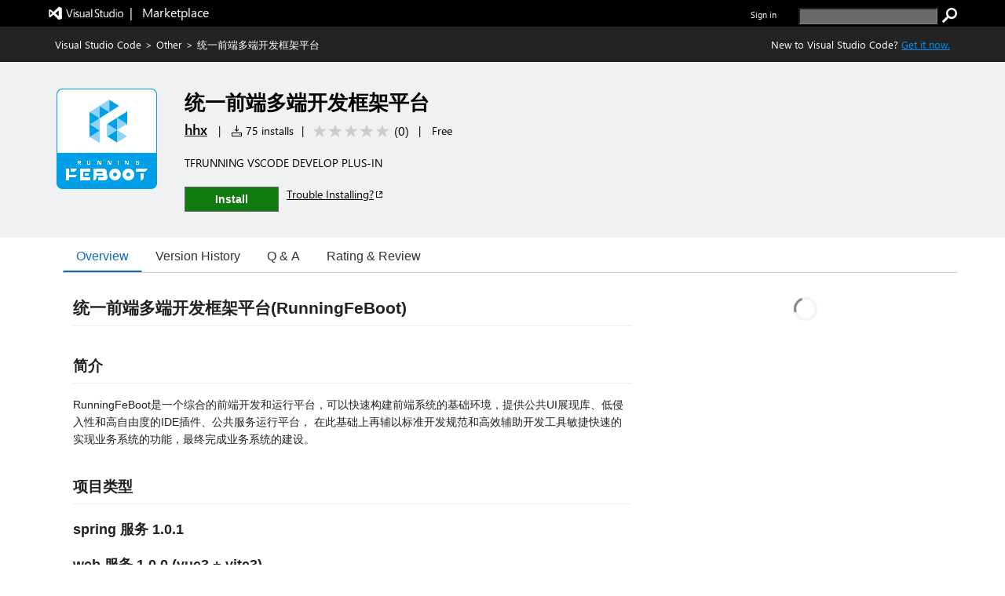

--- FILE ---
content_type: text/html; charset=utf-8
request_url: https://marketplace.visualstudio.com/items?itemName=hhx.tfwp-cli
body_size: 18993
content:


<html lang="en-us">

<head>
     <meta name="description" content="Extension&#32;for&#32;Visual&#32;Studio&#32;Code&#32;-&#32;TFRUNNING&#32;VSCODE&#32;DEVELOP&#32;PLUS-IN" /><meta name="keywords" content="" /><meta property="og:title" content="&#32479;&#19968;&#21069;&#31471;&#22810;&#31471;&#24320;&#21457;&#26694;&#26550;&#24179;&#21488;&#32;-&#32;Visual&#32;Studio&#32;Marketplace" /><meta property="og:type" content="website" /><meta property="og:url" content="https://marketplace.visualstudio.com/items?itemName=hhx.tfwp-cli" /><meta property="og:image" content="https://hhx.gallerycdn.vsassets.io/extensions/hhx/tfwp-cli/1.0.3/1675667072219/Microsoft.VisualStudio.Services.Icons.Default" /><meta property="og:description" content="Extension&#32;for&#32;Visual&#32;Studio&#32;Code&#32;-&#32;TFRUNNING&#32;VSCODE&#32;DEVELOP&#32;PLUS-IN" /><meta property="twitter:card" content="summary" /><meta property="twitter:site" content="@Code" /><link rel="canonical" href="https://marketplace.visualstudio.com/items?itemName=hhx.tfwp-cli" />
    <style>
        html {
            overflow-y: scroll;
        }
        body {
            font-family: wf_segoe-ui, Helvetica Neue, Helvetica, Arial, Verdana;
        	color: rgba( 0, 0, 0, 1);
        	font-size: 12px;
        	background-color: rgba(255, 255, 255, 1);
        	margin: 0;
        	padding: 0;
        }

/* L0 header styles start*/
        .uxservices-header {
            height: 34px;
            background-color:black;
        }

        a.skip-main {
            left: -999px;
            position: absolute;
            top: auto;
            width: 1px;
            height: 1px;
            overflow: hidden;
            z-index: -999;
        }

        a.skip-main:focus, a.skip-main:active {
            color: #0078D4;
            background-color: #FFFFFF;
            position: absolute;
            left: auto;
            top: auto;
            width: 122px;
            height: 33px;
            overflow: auto;
            padding-left: 12px;
            padding-right: 12px;
            padding-top: 7px;
            text-align: center;
            font-size: 14px;
            font-weight: 500;
            font-family: 'Segoe UI';
            line-height: 20px;
            z-index: 999;
        }

        a.skip-main:hover {
            color: #005BA1;
            background-color: #F2F2F2;
        }

        .uxservices-header div.upperBandContent {
            background-color:black;
            color: white;
            line-height: 17px;
            width:100%;
            margin:0 auto;
            box-sizing:border-box;
            max-width: 1160px;
            padding: 0px;
        }

        .uxservices-header div.upperBandContent .left {
            padding: 5px 0 0 0;
        }

        .uxservices-header div.upperBandContent .left .vs-logo-header {
            height: 31px;
            padding-top: 5px;
        }

        .uxservices-header div.upperBandContent .left .marketplacetext-header {
            vertical-align: 9px;
            padding-top: 5px;
        }

        .uxservices-header div.upperBandContent .right {
            display: inline-block;
            position: relative;
            background-color: black;
            font-size: 11px;
            padding-top: 10px;
        }

        .uxservices-header div.upperBandContent .right .signIn {
            font-weight: 600;
            float: left;
        }

        .uxservices-header .marketPlaceLogoLink {
            white-space: pre;
            font-size: 16px;
            line-height: 16px;
            vertical-align: -4px;
            display: inline-block;
            color: white;
        }

        .uxservices-header .marketPlaceLogoLink.vs-brand-icon {
            width: 30px;
            height: 30px;
            background: url(https://cdn.vsassets.io/v/M266_20251205.4/_content/Header/ImageSprite.png) no-repeat -250px 0 !important;
        }

        .uxservices-header .right a {
            font-family: wf_segoe-ui, -apple-system, ".SFNSText-Regular", "San Francisco", "Roboto", "Helvetica Neue", "Lucida Grande", sans-serif;
            font-size: inherit;
        }

        .uxservices-header div.upperBandContent .scarabLink {
            margin-right: 0.23em;
        }

        #Fragment_SearchBox {
            display: inline-block;
            margin-left: 25px;
            height: 13px;
        }

        #Fragment_SearchBox .header-search-button {
            height: 20px;
            width: 20px;
            background: url(https://cdn.vsassets.io/v/M266_20251205.4/_content/Header/ImageSprite.png) no-repeat -195px 0 !important;
            cursor: pointer;
            border: none;
            margin-left: 3px;
            padding: 0px;
        }

        #Fragment_SearchBox .header-search-button:focus {
            outline-color: rgb(77, 144, 254);
            outline-style: auto;
            outline-width: 5px;
        }

        #Fragment_SearchBox .header-search-textbox {
            vertical-align: top;
            background-color: #6a6a6a;
            color: #ffffff;
            padding-left: 2px;
        }

        
/* l0 header ends*/

        .tab {
            overflow: hidden;
            border-bottom: 1px solid #ccc;
            background-color: transparent;
            margin-bottom: 25px;
        }

/* Style the buttons that are used to open the tab content */
        .tab button {
            background-color: transparent;
            float: left;
            border: none;
            outline: none;
            cursor: pointer;
            padding: 0px 16px;
            font-size: 16px;
            height: 40px;
            border-width: 1px;
            border-style: solid;
            border-color: transparent
        }

/* Change background color of buttons on hover */
        .tab button:hover {
            color: #106ebe;
        }

        .tab button.selected {
            color: #106ebe;
            border-bottom: 2px solid #106ebe;
        }

        .tab button:focus, .tab button.selected:focus {
            border-color: #000000;
        }

/* Style the tab content */
        .tabcontent {
            padding: 6px 12px;
        }

        .bowtie-icon,
        i.bowtie-icon {
        	font-family: "Bowtie";
        	font-size: 14px;
        	speak: none;
        	display: inline-block;
        	font-style: normal;
        	font-weight: normal;
        	font-variant: normal;
        	text-transform: none;
        	text-align: center;
        	text-decoration: none;
        	line-height: 16px;
        	-webkit-font-smoothing: antialiased;
        	-moz-osx-font-smoothing: grayscale;
        }

        .bowtie-icon:disabled,
        i.bowtie-icon:disabled {
        	opacity: 0.5;
        }

        .bowtie-brand-visualstudio::before {
	        content: "\E91D";
        }

        .bowtie-install::before {
        	content: "\E92C";
        }

        .bowtie-search::before {
        	content: "\E986";
        }

        .bowtie-navigate-external::before {
        	content: "\E9D0";
        }

        .bowtie-status-info::before {
        	content: "\EA08";
        }

        .bowtie-status-info {
        	color: rgba(0, 120, 212, 1);
        	color: var(--communication-background, rgba(0, 120, 212, 1));
        }

        * {
        	box-sizing: border-box;
        	-webkit-box-sizing: border-box;
        	-moz-box-sizing: border-box;
        }

        a:not(.ms-Button) {
        	color: rgba(0, 120, 212, 1);
        	color: var(--communication-foreground, rgba(0, 120, 212, 1));
        	text-decoration: none;
        	cursor: pointer;
        }

        a:not(.ms-Button):hover {
        	color: rgba(0, 120, 212, 1);
        	color: var(--communication-foreground, rgba(0, 120, 212, 1));
        	text-decoration: underline;
        }

        a:not(.ms-Button):visited {
        	color: rgba(0, 120, 212, 1);
        	color: var(--communication-foreground, rgba(0, 120, 212, 1));
        }

        a:not(.ms-Button):active {
        	color: rgba(0, 120, 212, 1);
        	color: var(--communication-foreground, rgba(0, 120, 212, 1));
        }

        .details-tab a:not(.ms-Button):not(.meta-data-list-link){
            text-decoration: underline;
        }

        .item-share-container a:not(.ms-Button):not(.social-link) {
            text-decoration: none;
        }

        a.vscode-download-link:not(.ms-Button){
            text-decoration: underline;
        }

        a.vsCodeDownloadLink:not(.ms-Button){
            text-decoration: underline;
        }

        .link-as-button.ms-Link {
            text-decoration: underline;
        }

        .tab-collection-right a {
            text-decoration: underline;
        }

        a.install-button-container:hover {
            text-decoration: none;
        }


        button {
        	font-family: "Segoe UI VSS (Regular)", "Segoe UI", "-apple-system", BlinkMacSystemFont, Roboto, "Helvetica Neue", Helvetica, Ubuntu, Arial, sans-serif, "Apple Color Emoji", "Segoe UI Emoji", "Segoe UI Symbol";
        	height: 30px;
        	border: 1px solid;
        	border-color: rgba( 200, 200, 200, 1);
        	border-color: rgba( var(--palette-neutral-20, 200, 200, 200), 1);
        	background-color: rgba( 248, 248, 248, 1);
        	background-color: rgba( var(--palette-neutral-2, 248, 248, 248), 1);
        	color: rgba( 51, 51, 51, 1);
        	color: rgba( var(--palette-neutral-80, 51, 51, 51), 1);
        	cursor: pointer;
        	outline: 0;
        	padding: 2px 12px 2px 12px;
        }

        button:hover:not(.ms-Button):not(.bolt-button):not(.link-as-button),
        button:focus:not(.ms-Button):not(.bolt-button):not(.link-as-button) {
        	border-color: rgba( 166, 166, 166, 1);
        	border-color: rgba( var(--palette-neutral-30, 166, 166, 166), 1);
            border-style: dotted;
        }

        .pricingTab-loader-container, .qnaTab-loader-container, .rnrTab-loader-container, .versionHistoryTab-loader-container {
            text-align: center;
        }

        .pricingTab-loader-container .loader, .qnaTab-loader-container .loader, .rnrTab-loader-container .loader, .versionHistoryTab-loader-container .loader {
            display: inline-block;
        }
        .item-details-control-root .ux-section-resources ul li a {
            text-decoration:underline!important;
        }
/* Styles for bread crumb */
        .bread-crumb-container {
        	font-size: 13px;
        	color: #FFFFFF;
        	height: 45px;
        	line-height: 45px;
        }

        .bread-crumb-container .member {
        	text-decoration: none;
        }

        .bread-crumb-container .separator {
        	padding: 0 5px;
        }

        .bread-crumb-container a:visited {
        	color: #FFFFFF;
        }

        .bread-crumb-container a {
        	color: #FFFFFF;
        }

        .bread-crumb-container a:hover {
        	color: #FFFFFF;
        }

        .item-details-control-root .breadcrumb {
        	background-color: #232323;
        	color: #FFFFFF;
        	line-height: 45px;
        	font-size: 13px;
        	/* min-width: 1250px; */
        }

        .item-details-control-root .breadcrumb .vsCodeDownloadLinkContainer {
            float: right;
            color: inherit;
        }

        .item-details-control-root .breadcrumb .vsCodeDownloadLink {
            color: #0090ff;
        }

/* end of bread crumb styles */

/* Styles for item banner */
        .ux-section-banner {
        	padding: 16px 0px;
        	background-color: #eff1f3;
        	/* min-width: 1250px; */
        }

        .item-details-control-root .ux-section-banner {
        	padding: 32px 0px;
        	background-color: #eff1f3;
        }

        .gallery-centered-content {
        	width: 1160px;
        	margin-left: auto;
        	margin-right: auto;
        	padding-left: 10px;
        	padding-right: 10px;
        }
      @media all and (max-width:1165px){
            .gallery-centered-content{
                width:100%;
                padding-left:25px;
                padding-right:25px;
            }
        }
        table {
        	border-collapse: collapse;
        	border-spacing: 0;
        	margin: 0;
        	padding: 0;
        	border: 0;
        }

        .item-details-control-root .item-img {
        	text-align: center;
        	vertical-align: top;
        	width: 132px;
        }

        .item-details-control-root .item-img img {
        	max-width: 128px;
        	position: relative;
        	visibility: hidden;
        }

        .item-details-control-root .item-header .item-header-content {
        	font-size: 14px;
        	margin-left: 32px;
        }

        .item-details-control-root .ux-item-name {
        	font-size: 26px;
        	font-weight: 600;
        	display: inline-block;
        	padding-right: 8px;
        }

        .item-details-control-root .ux-item-second-row-wrapper {
        	margin-top: 4px;
        }

        .item-details-control-root .ux-item-second-row-wrapper>div {
        	display: inline-block;
        }

        .item-details-control-root .ux-item-second-row-wrapper>div:nth-child(1) {
        	margin-right: 10px;
        }

        .item-details-control-root .ux-item-second-row-wrapper>.ux-item-rating {
        	margin-left: 10px;
        	margin-right: 10px;
        }

        .item-details-control-root .ux-item-second-row-wrapper>.item-price-category {
        	margin-left: 10px;
        	margin-right: 10px;
        }

        .item-details-control-root .item-header h1,
        .item-details-control-root .item-header h2 {
        	margin: 0px;
        	padding: 0px;
        	display: inline-block;
        	font-size: 0em;
        	font-weight: normal;
        }

        .item-details-control-root .item-header .dark {
        	color: #FFFFFF;
        }

        .item-details-control-root .ux-item-rating {
        	font-size: 14px;
        }
        .item-details-control-root .ux-item-publisher {
        	font-size: 18px;
        }

        .item-details-control-root .ux-item-publisher-link {
        	font-size: 18px;
        	font-weight: 600;
        	text-decoration: underline;
        }

        .item-details-control-root .ux-item-shortdesc {
        	margin: 20px 0;
        	max-width: 608px;
        	line-height: 1.5;
        	overflow: hidden;
        }

        .item-details-control-root .dark .item-banner-focussable-child-item:focus {
        	outline: 1px dotted white;
        }

        .item-details-control-root .item-header .item-header-content.light .installHelpInfo a {
            color: #000000;
            text-decoration: underline;
            border-color: #000000;
        }

        .item-details-control-root .item-header .item-header-content.dark .installHelpInfo a {
        	color: #FFFFFF;
        	text-decoration: underline;
        }

        .ux-section-details-tabs .version-history-top-container {
            width: 100%
        }

/* not unpublished */
        
            .one-click-install-container {
                display: flex;
            }

            .installHelpInfo {
                margin-left: 10px;
            }

            .installHelpInfo>a {
                vertical-align: sub;
            }

            .textContainer-41 {
                flex-grow: 1;
            }

            .flexContainer-40 {
                display: flex;
                height: 100%;
                flex-wrap: nowrap;
                justify-content: center;
                align-items: center;
            }

            .label-43 {
                margin-top: 0px;
                margin-right: 4px;
                margin-bottom: 0px;
                margin-left: 4px;
                line-height: 100%;
                font-weight: 600;
            }
        
            .item-details-control-root .ux-button.install {
                position: relative;
                font-family: "Segoe UI", "Segoe UI Web (West European)", "Segoe UI", -apple-system, BlinkMacSystemFont, Roboto, "Helvetica Neue", sans-serif;
                -webkit-font-smoothing: antialiased;
                font-size: 14px;
                font-weight: 400;
                box-sizing: border-box;
                display: inline-block;
                text-align: center;
                cursor: pointer;
                vertical-align: top;
                padding-top: 0px;
                padding-right: 16px;
                padding-bottom: 0px;
                padding-left: 16px;
                min-width: 80px;
                height: 32px;
                background-color: rgb(244, 244, 244);
                color: rgb(51, 51, 51);
                user-select: none;
                outline: transparent;
                border-width: 1px;
                border-style: solid;
                border-color: transparent;
                border-image: initial;
                text-decoration: none;
                border-radius: 0px;
            }

            .item-details-control-root .item-header-content .install-button-container .ux-button.install.buttonDisabled {
                background-color: #AAAAAA;
                color: #EEEEEE;
                opacity: 1;
                border: 1px solid #E6E6E6;
            }

            .item-details-control-root .item-header-content .install-button-container .ux-button.install.buttonDisabled:hover {
                cursor: default;
                opacity: 1;
            }

            .item-details-control-root .dark .ux-button.install {
                background-color: #107c10;
                color: #FFFFFF;
                min-width: 120px;
                border: 1px solid #FFFFFF;
            }

            .item-details-control-root .dark .ux-button.install:hover {
                background-color: #AAAAAA;
                opacity: 0.6;
            }

            .ux-item-action a.install-button-container {
                line-height: 32px;
            }

            .item-details-control-root .light .ux-button.install {
                background-color: #107c10;
                color: #FFFFFF;
                min-width: 120px;
                border: 1px solid #666666;
            }

            .item-details-control-root .light .ux-button.install:hover,
            .item-details-control-root .light .ux-button.install:focus {
                background-color: #074507;
            }

            .item-details-control-root .dark .ux-button.install:focus,
            .item-details-control-root .light .ux-button.install:focus {
                border: 1px dotted;
            }

        
/* End of item banner styles. */

/* Styles for item details overview */
        .item-details-control-root .ux-section-details {
        	margin: 24px 0 34px 0px;
        	font-size: 13px;
        }

        .item-details-control-root .ux-section-details .itemdetails-section-header {
        	font-size: 16px;
        	font-weight: bold;
        	color: #555;
        	padding-bottom: 16px;
        }

        .item-details-control-root .ux-section-details .ux-section-details-table {
        	width: 100%;
        	table-layout: fixed;
        }

        .item-details-control-root .ux-itemdetails-left {
        	vertical-align: top;
        	font-size: 14px;
        	padding-right: 20px;
        }

        .item-details-control-root .ux-itemdetails-right {
            width: 34.45%;
            vertical-align: top;
            padding: 0 0 0 20px;
        }
  @media all and (max-width:768px) {
    .item-details-control-root .ux-itemdetails-left {
        float: left;
        width: 100%;
        padding-right: 0px;
    }
    .item-details-control-root .ux-itemdetails-right{
        padding-left:0px!important;
        float:left;
        width:100%;
    }
}

        .item-details-control-root .itemDetails-right {
            display: none;
        }

        .item-details-control-root .markdown {
        	color: #222;
        	line-height: 1.6;
        	position: relative;
        }

        .gallery-centered-content .markdown a {
            color: rgba(0, 120, 212, 1);
            text-decoration:underline;
        }

        .markdown table tr:nth-child(2n) a, .gallery-centered-content .markdown a code {
            color: rgb(15, 113, 196);
        }

        .item-details-control-root .markdown > *:first-child {
        	margin-top: 0!important;
        }

        .item-details-control-root .markdown .link-header:target:before {
        	content: "";
        	display: block;
        	height: 250px;
        	margin: -250px 0 0;
        }

        .link-as-button {
        	height: initial;
        }

        .link-as-button:hover {
        	text-decoration: underline;
        }

        /* End of item details overview styles. */

        /* Styles for footer */
        #ux-footer {
        	line-height: 1.2em;
        }

        #ux-footer:after {
        	content: "";
        	display: table;
        	clear: both;
        }

        #ux-footer a {
        	color: #595958;
        }

        #ux-footer a:hover {
        	color: #3399ff;
        }

        #ux-footer ul.links {
        	padding: 0;
        	line-height: 1.2em;
        }

        #ux-footer .linkList>ul>li {
        	list-style-type: none;
        	background: none;
        	padding: 4px 0;
        	margin: 0;
        }

        #ux-footer #baseFooter {
        	width: 1160px; 
        	padding: 15px 10px;
        	margin: 0 auto;
        }
        @media all and (max-width:1165px){
            #ux-footer #baseFooter{
                width:100%;
                padding:15px 20px;
            }
        }
        #ux-footer #baseFooter:after {
        	content: "";
        	display: table;
        	clear: both;
        }

        #ux-footer #baseFooter li {
        	display: inline-block;
        	list-style-type: none;
        	margin: 0 15px 0 0;
        }

        #ux-footer #baseFooter #Fragment_BaseFooterLinks {
        	text-align: right;
        }

        #ux-footer #baseFooter #rightBaseFooter {
        	float: right;
        	width: 18%;
        	font-family: wf_segoe-ui, Tahoma, Helvetica, Sans-Serif;
        	color: #595958;
        	font-weight: bold;
        }

        @media only screen and (max-width: 400px) {
            #ux-footer #baseFooter #rightBaseFooter{
                width:100%;
                text-align: center;
            }
            .ux-section-banner td.item-img img {
                width: 100% !important;
            }
        }

        #ux-footer span.microsoftLogo {
        	display: inline-block;
        	margin-left: 16px;
        }

        .microsoftLogo {
        	background: url(https://cdn.vsassets.io/v/M266_20251205.4/_content/Header/ImageSprite.png) no-repeat -93px 0!important;
        }

        .microsoftLogo {
        	width: 70px;
        	height: 14px;
        	overflow: hidden;
        }

        /* End of footer styles. */

        /* Styles for markdown */
        .markdown img {
        	max-width: 100%;
        }

        .markdown video {
            max-width: 100%;
        }

        .markdown h1,
        .markdown h2 {
        	line-height: 1.4;
        	margin-top: 1em;
        	margin-bottom: 16px;
        }

        .markdown h1 {
        	font-size: 1.5em;
        	line-height: 1.2em;
        	border-bottom: 1px solid #eee;
        	margin-top: 2em;
        	padding-bottom: 10px;
        }

        .markdown h2 {
        	font-size: 1.375em;
        	line-height: 1.2em;
        	border-bottom: 1px solid #eee;
        	margin-top: 2em;
        	padding-bottom: 10px;
        }

        .markdown h3 {
        	font-size: 1.25em;
        }

        .markdown h4 {
        	font-size: 1.125em;
        }

        .markdown h5 {
        	font-size: 1.0em;
        }

        .markdown blockquote {
            padding: 0 15px;
            color: #777;
            border-left: 4px solid #ddd;
            margin: 0;
        }

        .markdown pre {
            padding: 16px;
            overflow: auto;
            font-size: 85%;
            line-height: 1.45;
            background-color: #f7f7f7;
            border-radius: 3px;
            word-wrap: normal;
            font-family: Consolas, "Liberation Mono", Menlo, Courier, monospace;
        }

        .markdown code, .markdown tt {
        	padding: 0;
        	background-color: rgba(0, 0, 0, 0.04);
        	margin: 0;
        	padding-top: 0.2em;
        	padding-bottom: 0.2em;
        	border-radius: 3px;
        	font-family: Consolas, "Liberation Mono", Menlo, Courier, monospace;
        }

        .markdown pre > code {
            background-color: inherit;
        }

        .markdown table {
        	display: block;
        	width: 100%;
        	overflow: auto;
        	word-break: normal;
        	word-break: keep-all;
        }

        .markdown table th {
        	font-weight: bold;
        }

        .markdown table th,
        .markdown table td {
        	padding: 6px 13px;
        	border: 1px solid #ddd;
        }

        .markdown table tr {
        	background-color: #fff;
        	border-top: 1px solid #ccc;
        }

        .markdown table tr:nth-child(2n) {
        	background-color: #f8f8f8;
        }

        /* End of markdown styles. */

        .main-content.item-details-main-content {
        	min-height: 950px;
        }

        .item-details-main-content {
        	background-color: #FFFFFF;
        }

        .ms-Fabric {
        	-moz-osx-font-smoothing: grayscale;
        	-webkit-font-smoothing: antialiased;
        	color: #333333;
        	font-family: "Segoe UI Web (West European)", "Segoe UI", -apple-system, BlinkMacSystemFont, "Roboto", "Helvetica Neue", sans-serif;
        	font-size: 14px;
        }

        .ms-Fabric button {
        	font-family: inherit;
        }

        .ux-section-details-tabs {
            margin-top: -20px;
        }

         @font-face {
        	font-family: wf_segoe-ui;
        	src: url("//c.s-microsoft.com/static/fonts/segoe-ui/west-european/light/latest.eot");
        	src: local("Segoe UI Light"), local("Segoe Light"), local("Segoe WP Light"), url("//c.s-microsoft.com/static/fonts/segoe-ui/west-european/light/latest.eot?#iefix") format("embedded-opentype"), url("//c.s-microsoft.com/static/fonts/segoe-ui/west-european/light/latest.woff2") format("woff2"), url("//c.s-microsoft.com/static/fonts/segoe-ui/west-european/light/latest.woff") format("woff"), url("//c.s-microsoft.com/static/fonts/segoe-ui/west-european/light/latest.ttf") format("truetype");
        	font-weight: 200;
        	font-style: normal;
        	-webkit-font-smoothing: antialiased;
        }

        #survey-container {
            position: relative;
            background-color: #f5ebc5;
            justify-content: space-between;
            text-align: center;
        }

        #survey-content-container {
            margin: 0;
            padding-left: 5%;
            padding-top: 8px;
            padding-bottom: 8px;
            padding-left:30%;
            padding-right:15%;
        }

        #survey-content-text {
            color: #000000 !important;
            display: table-cell;
            vertical-align: middle;
            padding: 0;
            font-family: Segoe UI, SegoeUI, Arial, sans-serif;
            font-style: normal;
            font-weight: normal;
            font-size: 13px;
            line-height: 16px;
        }

        #survey-info-icon {
            display: table-cell;
            padding: 4px;
            width: 24px;
            height: 24px;
            line-height: 0;
            text-align: left;
        }

        @font-face {
        	font-family: wf_segoe-ui;
        	src: url("//c.s-microsoft.com/static/fonts/segoe-ui/west-european/semilight/latest.eot");
        	src: local("Segoe UI Semilight"), local("Segoe Semilight"), local("Segoe WP Semilight"), url("//c.s-microsoft.com/static/fonts/segoe-ui/west-european/semilight/latest.eot?#iefix") format("embedded-opentype"), url("//c.s-microsoft.com/static/fonts/segoe-ui/west-european/semilight/latest.woff2") format("woff2"), url("//c.s-microsoft.com/static/fonts/segoe-ui/west-european/semilight/latest.woff") format("woff"), url("//c.s-microsoft.com/static/fonts/segoe-ui/west-european/semilight/latest.ttf") format("truetype");
        	font-weight: 300;
        	font-style: normal;
        }

        @font-face {
        	font-family: wf_segoe-ui;
        	src: url("//c.s-microsoft.com/static/fonts/segoe-ui/west-european/normal/latest.eot");
        	src: local("Segoe UI"), local("Segoe"), local("Segoe WP"), url("//c.s-microsoft.com/static/fonts/segoe-ui/west-european/normal/latest.eot?#iefix") format("embedded-opentype"), url("//c.s-microsoft.com/static/fonts/segoe-ui/west-european/normal/latest.woff2") format("woff2"), url("//c.s-microsoft.com/static/fonts/segoe-ui/west-european/normal/latest.woff") format("woff"), url("//c.s-microsoft.com/static/fonts/segoe-ui/west-european/normal/latest.ttf") format("truetype");
        	font-weight: normal;
        	font-style: normal;
        }

        @font-face {
        	font-family: wf_segoe-ui;
        	src: url("//c.s-microsoft.com/static/fonts/segoe-ui/west-european/Semibold/latest.eot");
        	src: local("Segoe UI Semibold"), local("Segoe Semibold"), local("Segoe WP Semibold"), url("//c.s-microsoft.com/static/fonts/segoe-ui/west-european/Semibold/latest.eot?#iefix") format("embedded-opentype"), url("//c.s-microsoft.com/static/fonts/segoe-ui/west-european/Semibold/latest.woff2") format("woff2"), url("//c.s-microsoft.com/static/fonts/segoe-ui/west-european/Semibold/latest.woff") format("woff"), url("//c.s-microsoft.com/static/fonts/segoe-ui/west-european/Semibold/latest.ttf") format("truetype");
        	font-weight: 500;
        	font-style: normal;
        }

        @font-face {
        	font-family: wf_segoe-ui;
        	src: url("//c.s-microsoft.com/static/fonts/segoe-ui/west-european/Semibold/latest.eot");
        	src: local("Segoe UI Semibold"), local("Segoe Semibold"), local("Segoe WP Semibold"), url("//c.s-microsoft.com/static/fonts/segoe-ui/west-european/Semibold/latest.eot?#iefix") format("embedded-opentype"), url("//c.s-microsoft.com/static/fonts/segoe-ui/west-european/Semibold/latest.woff2") format("woff2"), url("//c.s-microsoft.com/static/fonts/segoe-ui/west-european/Semibold/latest.woff") format("woff"), url("//c.s-microsoft.com/static/fonts/segoe-ui/west-european/Semibold/latest.ttf") format("truetype");
        	font-weight: 600;
        	font-style: normal;
        }

        @font-face {
        	font-family: wf_segoe-ui;
        	src: url("//c.s-microsoft.com/static/fonts/segoe-ui/west-european/bold/latest.eot");
        	src: local("Segoe UI Bold"), local("Segoe Bold"), local("Segoe WP Bold"), local("Segoe UI"), local("Segoe"), local("Segoe WP"), url("//c.s-microsoft.com/static/fonts/segoe-ui/west-european/bold/latest.eot?#iefix") format("embedded-opentype"), url("//c.s-microsoft.com/static/fonts/segoe-ui/west-european/bold/latest.woff") format("woff"), url("//c.s-microsoft.com/static/fonts/segoe-ui/west-european/bold/latest.woff2") format("woff2"), url("//c.s-microsoft.com/static/fonts/segoe-ui/west-european/bold/latest.ttf") format("truetype");
        	font-weight: bold;
        	font-style: normal;
        }

        @font-face {
        	font-family: wf_segoe-ui_light;
        	src: url("//c.s-microsoft.com/static/fonts/segoe-ui/west-european/light/latest.eot");
        	src: local("Segoe UI Light"), local("Segoe Light"), local("Segoe WP Light"), url("//c.s-microsoft.com/static/fonts/segoe-ui/west-european/light/latest.eot?#iefix") format("embedded-opentype"), url("//c.s-microsoft.com/static/fonts/segoe-ui/west-european/light/latest.woff2") format("woff2"), url("//c.s-microsoft.com/static/fonts/segoe-ui/west-european/light/latest.woff") format("woff"), url("//c.s-microsoft.com/static/fonts/segoe-ui/west-european/light/latest.ttf") format("truetype");
        	font-weight: normal;
        	font-style: normal;
        }

        @font-face {
        	font-family: 'bowtie';
        	font-style: normal;
        	font-weight: normal;
        	src: url(https://cdn.vsassets.io/v/M266_20251205.4/_content/Fonts/Icons/bowtie.eot);
        	src: url(https://cdn.vsassets.io/v/M266_20251205.4/_content/Fonts/Icons/bowtie.eot?iefix) format("embedded-opentype"), url(https://cdn.vsassets.io/v/M266_20251205.4/_content/Fonts/Icons/bowtie.woff) format("woff"), url(https://cdn.vsassets.io/v/M266_20251205.4/_content/Fonts/Icons/bowtie.svg#bowtie) format("svg");
        }

        /*Sponsor start*/
            @font-face {
                font-family: AzureDevOpsMDL2Assets;
                src: url(https://cdn.vsassets.io/v/M266_20251205.4/_content/Fonts/Icons/AzDevMDL2.woff) format('woff');
            }
            .ux-item-sponsor-text {
                background-color: #F1F1F1;
                border: 1px solid #007ACC;
                color: #000000;
                padding: 5px 0px 5px 10px;
            }

            .ux-item-sponsor-heart-icon{
                color: #B51E78;
                padding: inherit;
                padding-left: 6px;
                font-weight: 600;
                position: relative;
                top: 3px;
            }

            .bowtie-heart-icon::before {
        	 content: "\EB52";
             font-family: AzureDevOpsMDL2Assets;
            }

            .bowtie-heart-icon {
        	    color: rgba(0, 120, 212, 1);
        	    color: var(--communication-background, rgba(0, 120, 212, 1));
            }

           .ux-sponsor-text-icon {
            padding-left: 6px;
            padding-right: 6px;
           }

        /*Sponsor style end*/

        /* Verified Domain style begin */
        
        /* Verified Domain style end */

        /* top pub. style begin */
        

        /* top pub. style end */

        /*rating review style begin*/
        .item-details-control-root .ux-item-review-rating .ux-item-rating-control .rating-control .star {
            min-width: 16px;
            min-height: 16px;
            height: 12px;
            width: 12px;
            padding-top: 0px;
            margin: 0px 2px;
        }

        .item-details-control-root .ux-item-second-row-wrapper .ux-item-review-rating-wrapper {
            text-decoration: none;
            color: inherit;
            padding-top: 1px;
            padding-bottom: 3px;
        }

        .item-details-control-root .ux-item-second-row-wrapper .ux-item-review-rating-wrapper .ux-item-review-rating{
            display: inline-flex;
        }

        .item-details-control-root .ux-item-second-row-wrapper .ux-item-review-rating-wrapper .ux-item-review-rating .ux-item-rating-control {
            margin-left: 10px;
            top: 2px;
            position: relative;
        }

        .item-details-control-root .ux-item-second-row-wrapper .ux-item-review-rating-wrapper .ux-item-review-rating .ux-item-rating-count {
            margin-left: 5px;
            font-size: 16px;
            margin-top: -1px;
            margin-right: 8px;
        }

        /*rating review style end*/
        /*Spinner*/
        .loader-container {
            text-align: -webkit-center;
            text-align: -mozkit-center;
        }

        .loader {
            border: 3px solid #f3f3f3;
            border-radius: 50%;
            border-top: solid #808080;
            width: 30px;
            height: 30px;
            -webkit-animation: spin 2s linear infinite;
            animation: spin 2s linear infinite;
        }

        @-webkit-keyframes spin {
            0% { -webkit-transform: rotate(0deg); }
            100% { -webkit-transform: rotate(360deg); }
        }

        @keyframes spin {
            0% { transform: rotate(0deg); }
            100% { transform: rotate(360deg); }
        }

        .tooltip {
            position: relative;
            display: inline-block;
            border-bottom: 1px dotted black;
        }

        .tooltip .tooltiptext {
            visibility: hidden;
            width: 310px;
            background-color: black;
            color: white;
            text-align: center;
            border-radius: 6px;
            padding: 0px 0;
            position: absolute;
            z-index: 1;
            top: 1px;
            right: 100%;
        }

        .tooltip:hover .tooltiptext {
            visibility: visible;
        }

        .uxservices-header #signIn .tooltip a:focus-within .tooltiptext, .uxservices-header .signIn .tooltip a:focus-within .tooltiptext {
            visibility: visible;
        }

        .uxservices-header .tooltip .tooltiptext #copy_button:focus #outInfo {
            padding: 5px 10px;
            border: 1px solid #fff !important;
        }

        .ms-Button-icon.bowtie-icon.bowtie-copy-to-clipboard.icon-64:before{
            content: "\E8C8";
            font-family: AzureDevOpsMDL2Assets;
        }

        </style>

        
               <script type="text/javascript" src="https://wcpstatic.microsoft.com/mscc/lib/v2/wcp-consent.js"></script>
        

        <script type="text/javascript"  nonce="QAxmRHIzNptqq/Kh9A9thw==">
            function sue(em, s, l, c, eo){var w=window,p="ue";w[p]=w[p]||[];w[p].push({"em":em,"s":s,"l":l,"c":c,"eo":eo});return false;}
            window.onerror = sue;
            
        isServerSideRendering = function () {
            try {
                return !(document !== undefined);
            }
            catch (e) {
                return true;
            }
         };

        redirectToNonSSR = function(area) {
            var fqn = document.getElementById("FQN").value;
            var galleryUrl = document.getElementById("galleryUrl").value;
            window.location.assign(window.location.origin + galleryUrl +"items?itemName=" + fqn + "&ssr=false" + area);
        }
        
        hideAndShowTabs = function(tabToShow) {
            var currentTab = document.getElementsByClassName("selected-tab");
            currentTab[0].style.display = "none";
            currentTab[0].classList.remove("selected-tab");

            var selectedTab =  document.getElementById(tabToShow);
            selectedTab.classList.add("selected-tab");
            selectedTab.style.display = "block";

            // Changing the button styling for the newly clicked button 
            var currentTabButton = document.getElementsByClassName("selected");
            currentTabButton[0].classList.remove("selected");

            var selectedTabButton =  document.getElementById(tabToShow.slice(0, -3));
            selectedTabButton.classList.add("selected");
        }

            if (!isServerSideRendering()) {
                document.addEventListener('DOMContentLoaded', function () {
                
                    document.getElementById("overview").addEventListener("click", function (e) {
                        hideAndShowTabs("overviewTab");
                    });
                    
                    document.getElementById("qna").addEventListener("click", function (e) {
                        redirectToNonSSR("#qna");
                    });
                    
                    document.getElementById("versionHistory").addEventListener("click", function (e) {
                        hideAndShowTabs("versionHistoryTab");
                    });
                    
                    document.getElementById("rnr").addEventListener("click", function (e) {
                        redirectToNonSSR("#review-details");
                    });
                    document.getElementById("review-details").addEventListener("click", function (e) {
                        redirectToNonSSR("#review-details");
                    });
                    
                    // vscode copy command handlings
                    let copyCommandInput = document.getElementById("vscode-command-input");
                    if (copyCommandInput) {
                        copyCommandInput.addEventListener("click", function (e) {
                            e.target.select();
                        });
                        document.getElementById("copy-to-clipboard-button").addEventListener("click", function (e) {
                            document.getElementById("vscode-command-input").select();
                            var successful = document.execCommand('copy');
                            if (successful) {
                                var element = document.getElementById("copied-animation");
                                element.style.display = "block";
                            }
                        });
                    }
                

                    // add handler for search
                    document.getElementById("Fragment_SearchBox").addEventListener("submit", function (e) {
                        e.preventDefault();
                        var queryText = document.getElementById("header-search-textbox").value;
                        var galleryUrl = document.getElementById("galleryUrl").value;
                        var searchTarget = document.getElementById("searchTarget").value;
                        window.location = window.location.origin + galleryUrl + "search?term=" + queryText + "&target=" + searchTarget;
                    });
                    let acqBtn = document.getElementsByClassName("install-button-container");
                    if (acqBtn && acqBtn[0]) {
                        acqBtn[0].onclick = function (event) { var w = window, p = "ciEvents"; w[p] = w[p] || []; w[p].push({ "acquisition": true, "event": event }); };
                    }

                

                });
            }
            document.addEventListener('DOMContentLoaded', function () {
                if (document.getElementById("mgtConsentCookie") != null) {
                    document.getElementById("mgtConsentCookie").addEventListener("click", function (e) {
                        console.log("from aspx hit.");
                        manageConsent();
                    });
                }                
            });
            document.addEventListener('DOMContentLoaded', function () {
                var h1targetDiv = document.getElementById("overviewTab").getElementsByTagName("h1");
                for (var i = 0; i < h1targetDiv.length; i++) {
                    h1targetDiv[i].setAttribute('role', 'heading');
                    h1targetDiv[i].setAttribute('aria-level', '2');
                }
            });
        </script>
    <title>
        &#32479;&#19968;&#21069;&#31471;&#22810;&#31471;&#24320;&#21457;&#26694;&#26550;&#24179;&#21488; - Visual Studio Marketplace
    </title>
</head>
<a href="#start-of-content" class="skip-main">Skip to content</a>
<body class="platform gallery gallery-page-item-details">
    <div id="cookie-banner"></div>    


    <div class="uxservices-header" role="banner">
        <div class="upperBandContent">
            <a href="/" title="|   Marketplace" class="left" >
                <img class="vs-logo-header" aria-label="Visual Studio logo" src="https://cdn.vsassets.io/v/M266_20251205.4/_content/Header/vs-logo.png"/>
                <div id="marketPlaceLogoLink" class="marketPlaceLogoLink marketplacetext-header" aria-label="Marketplace logo">|   Marketplace</div>
            </a>
            <div class="right" style="float: right;">
                
                    <div class="signIn">
                        
                            <a href="https://app.vssps.visualstudio.com/_signin?realm=marketplace.visualstudio.com&amp;reply_to=https%3A%2F%2Fmarketplace.visualstudio.com%2Fitems%3FitemName%3Dhhx.tfwp-cli&amp;redirect=1&amp;context=eyJodCI6MywiaGlkIjoiMjY2M2IxM2YtNTBlMy1hNjU1LWExNTktMjJmNmY0NzI1ZmFiIiwicXMiOnt9LCJyciI6IiIsInZoIjoiIiwiY3YiOiIiLCJjcyI6IiJ90&amp;lltid=a0dd8d97-cae5-47a6-9f97-4bc7c05858b2&amp;workflowId=marketplace&amp;wt.mc_id=o~msft~marketplace~signIn#ctx=eyJTaWduSW5Db29raWVEb21haW5zIjpbImh0dHBzOi8vbG9naW4ud2luZG93cy5uZXQiLCJodHRwczovL2xvZ2luLm1pY3Jvc29mdG9ubGluZS5jb20iXX01" class="scarabLink" style="margin-left:23px;padding-top:1px;color:#fff;font-weight:400;">
                                Sign in
                            </a>
                        
                    </div>
                
                <form id="Fragment_SearchBox" class="header-search" aria-label="search" role="search" data-fragmentname="SearchBox">
                    <input id="header-search-textbox" class="header-search-textbox" aria-label="search" max-length="200" type="text" autocomplete="off">
                    <button id="header-search-button" class="header-search-button" aria-label="search" type="submit"></button>
                </form>
            </div>
        </div>
    </div>
    <div class="skiptarget" id="start-of-content"></div>
    <div id="react_0HNIM076R19UL"><div data-reactroot=""><div class="item-details-control-root"><div class="breadcrumb"><div class="gallery-centered-content"><span class="bread-crumb-container"><a class="member" href="/vscode">Visual Studio Code</a><span class="separator">&gt;</span><a class="member" href="/search?sortBy=Installs&amp;category=Other&amp;target=VSCode">Other</a><span class="separator">&gt;</span><span class="member">统一前端多端开发框架平台</span></span><span class="vsCodeDownloadLinkContainer"><span>New to Visual Studio Code?</span> <a class="vsCodeDownloadLink" href="https://go.microsoft.com/fwlink?linkid=846418&amp;pub=hhx&amp;ext=tfwp-cli&amp;utm_source=vsmp&amp;utm_campaign=mpdetails" target="_blank" rel="noreferrer noopener nofollow" aria-label="Get Visual Studio Code Now">Get it now.</a></span></div></div><div class="main-content item-details-main-content" id="vss_1"><div class="item-details-control-root"><div class="ux-item-details"><div class="ux-section-banner" id="section-banner"><div class="ux-section-core gallery-centered-content"><table role="presentation"><tbody><tr><td class="item-img" id="vss_2"><img class="image-display" alt="统一前端多端开发框架平台" src="https://hhx.gallerycdn.vsassets.io/extensions/hhx/tfwp-cli/1.0.3/1675667072219/Microsoft.VisualStudio.Services.Icons.Default" style="top:0.5px;visibility:visible"/></td><td class="item-header"><div class="item-header-content light"><h1><span class="ux-item-name">统一前端多端开发框架平台</span></h1><div class="ux-item-second-row-wrapper"><div class="ux-item-publisher"><h2 role="presentation"><a class="ux-item-publisher-link item-banner-focussable-child-item" href="publishers/hhx" aria-label="More from hhx publisher" style="color:#000000">hhx</a></h2></div><span class="divider"> | </span><div class="ux-item-rating"><div class="bowtie-icon bowtie-install"></div><span class="installs-text" title="The number of unique installations, not including updates."> 75 installs</span></div><a id="review-details" href="#review-details" class="ux-item-review-rating-wrapper" aria-label="Average rating: 0 out of 5. Navigate to user reviews."><span class="ux-item-review-rating" title="Average rating: 0 out of 5"><span class="divider"> | </span><span class="ux-item-rating-control"><span class="rating-control" aria-hidden="true"><img class="star empty-star" alt="" src="https://cdn.vsassets.io/v/M266_20251205.4/_content/EmptyStarDark.svg"/><img class="star empty-star" alt="" src="https://cdn.vsassets.io/v/M266_20251205.4/_content/EmptyStarDark.svg"/><img class="star empty-star" alt="" src="https://cdn.vsassets.io/v/M266_20251205.4/_content/EmptyStarDark.svg"/><img class="star empty-star" alt="" src="https://cdn.vsassets.io/v/M266_20251205.4/_content/EmptyStarDark.svg"/><img class="star empty-star" alt="" src="https://cdn.vsassets.io/v/M266_20251205.4/_content/EmptyStarDark.svg"/></span></span><span class="ux-item-rating-count"> (<span>0</span>)</span></span></a><span class="divider"> | </span><span class="item-price-category">Free</span></div><div class="ux-item-shortdesc">TFRUNNING VSCODE DEVELOP PLUS-IN</div><div class="ux-item-action"><div class="installButtonContainer"><div class="one-click-install-container"><div><div class="ms-Fabric"><span class="ux-oneclick-install-button-container"><a href="vscode:extension/hhx.tfwp-cli" class="ms-Button ux-button install ms-Button--default root-39"><div class="ms-Button-flexContainer flexContainer-40"><div class="ms-Button-textContainer textContainer-41"><div class="ms-Button-label label-43" id="id__0">Install</div></div></div></a></span></div></div><span class="installHelpInfo"><a href="https://aka.ms/vscode_extn_install" target="_blank" rel="noreferrer noopener nofollow" class="light">Trouble Installing?<i class="bowtie-icon bowtie-navigate-external"></i></a></span></div></div><div style="display:none"><input type="text" id="FQN" readonly="" value="hhx.tfwp-cli"/><input type="text" id="galleryUrl" readonly="" value="/"/><input type="text" id="searchTarget" readonly="" value="VSCode"/></div></div></div></td></tr></tbody></table></div></div><div class="gallery-centered-content"><div class="ux-section-details"><div class="ms-Fabric ux-section-details-tabs"><div class="gallery-centered-content"><div class="tab"><button id="overview" class="selected">Overview</button><button id="versionHistory">Version History</button><button id="qna">Q &amp; A</button><button id="rnr">Rating &amp; Review</button></div><div class="tabcontent"><div id="overviewTab" class="overview selected-tab"><div class="details-tab itemdetails"><table class="ux-section-details-table" role="presentation"><tbody><tr><td class="ux-itemdetails-left"><div class="itemDetails"><div class="markdown"><h1 id=runningfeboot>统一前端多端开发框架平台(RunningFeBoot)</h1>
<h2 id=section>简介</h2>
<p>RunningFeBoot是一个综合的前端开发和运行平台，可以快速构建前端系统的基础环境，提供公共UI展现库、低侵入性和高自由度的IDE插件、公共服务运行平台， 在此基础上再辅以标准开发规范和高效辅助开发工具敏捷快速的实现业务系统的功能，最终完成业务系统的建设。</p>
<h2 id=section-1>项目类型</h2>
<h3 id=spring-1.0.1>spring 服务 1.0.1</h3>
<h3 id=web-1.0.0-vue3-vite3>web 服务 1.0.0 (vue3 + vite3)</h3>
<ul>
<li>打包工具：<a href="https://cn.vitejs.dev/" target=_blank rel="noreferrer noopener nofollow">Vite ^3.1.8</a></li>
<li>前端框架：<a href="https://v3.cn.vuejs.org/" target=_blank rel="noreferrer noopener nofollow">Vue ^3.2.37</a></li>
<li>路由工具：<a href="https://next.router.vuejs.org/zh/index.html" target=_blank rel="noreferrer noopener nofollow">Vue Router ^4.1.5</a></li>
<li>UI 框架：<a href="https://www.iviewui.com/view-ui-plus/" target=_blank rel="noreferrer noopener nofollow">View UI Plus ^1.3.1</a></li>
<li>CSS 预编译： <a href="http://lesscss.cn/" target=_blank rel="noreferrer noopener nofollow">Less ^4.1.3</a></li>
<li>HTTP 工具：<a href="https://axios-http.com/" target=_blank rel="noreferrer noopener nofollow">Axios ^1.1.2</a></li>
<li>代码规范：<a href="https://eslint.org/" target=_blank rel="noreferrer noopener nofollow">ESLint ^8.27.0</a></li>
</ul>
<h3 id=spring-1.0.1-1>spring 服务 1.0.1</h3>
<ul>
<li>后端框架：<a href="https://springref.com/projects/spring-boot" target=_blank rel="noreferrer noopener nofollow">springboot2.7.4</a> 、<a href="https://nutzam.com/" target=_blank rel="noreferrer noopener nofollow">nutz 1.r.66</a></li>
<li>数据库：<a href="https://www.mysql.com/" target=_blank rel="noreferrer noopener nofollow">mysql 8.0.27</a></li>
<li>鉴权：<a href="https://shiro.apache.org/" target=_blank rel="noreferrer noopener nofollow">shiro 1.7.1</a></li>
</ul>
</div></div></td><td class="ux-itemdetails-right" role="complementary"><div class="screenshot-carousel-container"></div><div class="loader-container"><div class="loader"></div></div><div class="itemDetails-right"></div></td></tr></tbody></table></div></div><div id="versionHistoryTab" style="display:none"><div class="versionHistoryTab-loader-container"><div class="loader"></div></div><div id="version-history-tab-content"></div></div></div></div></div></div></div></div></div></div><div id="gallery-footer"><footer><div id="ux-footer" class="ltr" role="contentinfo"><div id="baseFooter"><div id="Fragment_BaseFooterLinks"><div class="linkList"><ul class="links horizontal"><li><a href="https://www.visualstudio.com/support/support-overview-vs" data-mscc-ic="false">Contact us</a></li><li><a href="https://careers.microsoft.com/" data-mscc-ic="false">Jobs</a></li><li><a href="https://go.microsoft.com/fwlink/?LinkID=521839" data-mscc-ic="false">Privacy</a></li><li><a id="mgtConsentCookie" data-mscc-ic="false">Manage cookies</a></li><li><a href="https://aka.ms/vsmarketplace-ToU" data-mscc-ic="false">Terms of use</a></li><li><a href="https://www.microsoft.com/trademarks" data-mscc-ic="false">Trademarks</a></li></ul></div></div><div id="rightBaseFooter">©<!-- --> 2026 Microsoft<span class="microsoftLogo" title="Microsoft"></span></div><div class="clear"></div></div></div></footer></div></div></div></div>
    
    <div class="render-time">
        <script class="server-side-render" defer="defer" type="application/json">2</script>
    </div>
    <div class="rhs-content">
        <script class="jiContent" defer="defer" type="application/json">{"GitHubLink":"","ReleaseDateString":"Fri, 09 Dec 2022 08:02:54 GMT","LastUpdatedDateString":"Mon, 06 Feb 2023 07:09:05 GMT","GalleryUrl":"/","Categories":["Other"],"Tags":null,"ExtensionProperties":{"Microsoft.VisualStudio.Code.Engine":"^1.42.0","Microsoft.VisualStudio.Services.GitHubFlavoredMarkdown":"true","Microsoft.VisualStudio.Code.ExtensionDependencies":"octref.vetur,vscjava.vscode-java-pack,dbaeumer.vscode-eslint,MS-CEINTL.vscode-language-pack-zh-hans,esbenp.prettier-vscode,boseny.iview-snippets,orionunique.troll","Microsoft.VisualStudio.Code.ExtensionPack":"","Microsoft.VisualStudio.Code.LocalizedLanguages":"","Microsoft.VisualStudio.Code.ExtensionKind":"workspace","Microsoft.VisualStudio.Services.Content.Pricing":"Free"},"Resources":{"LicenseText":"","ChangelogText":"Changelog","PublisherName":"hhx","ExtensionName":"tfwp-cli","Version":"1.0.3"},"MoreInfo":{"VersionValue":"1.0.3","PublisherValue":"hhx","UniqueIdentifierValue":"hhx.tfwp-cli","TwitterShareContents":"Just%20discovered%20this%20on%20the%20%23VSMarketplace%3A%20https%3A%2F%2Fmarketplace.visualstudio.com%2Fitems%3FitemName%3Dhhx.tfwp-cli","EmailShareContents":"Hi%2C%20Just%20discovered%20this%20extension%20on%20the%20%23VSMarketplace%20that%20may%20be%20of%20interest%20to%20you.%20Check%20it%20out%20%40%20https%3A%2F%2Fmarketplace.visualstudio.com%2Fitems%3FitemName%3Dhhx.tfwp-cli%20%21","EmailShareSubject":"Check%20out%20-%20%E7%BB%9F%E4%B8%80%E5%89%8D%E7%AB%AF%E5%A4%9A%E7%AB%AF%E5%BC%80%E5%8F%91%E6%A1%86%E6%9E%B6%E5%B9%B3%E5%8F%B0%20for%20Visual%20Studio%20Code","IsPublic":true},"ResourcesPath":"https://cdn.vsassets.io/v/M266_20251205.4/_content/","AssetUri":"https://hhx.gallerycdn.vsassets.io/extensions/hhx/tfwp-cli/1.0.3/1675667072219","VsixManifestAssetType":"Microsoft.VisualStudio.Services.VsixManifest","StaticResourceVersion":"M266_20251205.4","AfdIdentifier":"Ref A: 4AB06D9102B84F9096F02EFDE38C7F04 Ref B: CHI261140508040 Ref C: 2026-01-19T05:26:30Z","VsixId":null,"WorksWith":["Universal"],"ItemType":3,"IsMDPruned":false,"PrunedMDLength":0,"OverviewMDLength":826,"IsRHSAsyncComponentsEnabled":true,"OfferDetails":null,"IsDetailsTabsEnabled":false,"ShowVersionHistory":true,"IsSeeMoreButtonOnVersionHistoryTab":false,"DisableVSCodeDownloadButtonEnabled":true,"IsReferralLinkRedirectionWarningPopupEnabled":true,"Versions":[{"version":"1.0.3","lastUpdated":"Mon, 06 Feb 2023 07:09:05 GMT","targetPlatform":null},{"version":"1.0.2","lastUpdated":"Mon, 06 Feb 2023 07:02:18 GMT","targetPlatform":null},{"version":"1.0.1","lastUpdated":"Mon, 06 Feb 2023 06:50:41 GMT","targetPlatform":null},{"version":"1.0.0","lastUpdated":"Mon, 06 Feb 2023 06:26:03 GMT","targetPlatform":null},{"version":"0.0.8","lastUpdated":"Fri, 09 Dec 2022 08:05:43 GMT","targetPlatform":null}],"IsCSRFeatureEnabled":false,"TargetPlatforms":{"win32-x64":"Windows x64","win32-arm64":"Windows ARM","linux-x64":"Linux x64","linux-arm64":"Linux ARM64","linux-armhf":"Linux ARM32","darwin-x64":"macOS Intel","darwin-arm64":"macOS Apple Silicon","alpine-x64":"Alpine Linux 64 bit","web":"Web","alpine-arm64":"Alpine Linux ARM64","win32-ia32":"Windows ia32"}}</script>
    </div>
    <div class="csp-user">
        <script class="is-csp-user" defer="defer" type="application/json">false</script>
    </div>
    

    <script type="text/javascript"  nonce="QAxmRHIzNptqq/Kh9A9thw==">
        if (document) {
            try {
                if (window.performance && window.performance.timing) {
                    window["marketplaceRenderTime"] = Date.now() - window.performance.timing.navigationStart;
                }
            }
            catch(e){ }
        }
    </script>
    <script type="text/javascript" nonce="QAxmRHIzNptqq/Kh9A9thw=="> var __vssPageContext = {"webContext":{"user":{"id":"aaaaaaaa-aaaa-aaaa-aaaa-aaaaaaaaaaaa","name":"Anonymous","email":"","uniqueName":"TEAM FOUNDATION\\Anonymous"},"host":{"id":"2663b13f-50e3-a655-a159-22f6f4725fab","name":"TEAM FOUNDATION","uri":"https://marketplace.visualstudio.com/","relativeUri":"/","hostType":"deployment","scheme":"https","authority":"marketplace.visualstudio.com"}},"moduleLoaderConfig":{"baseUrl":"https://cdn.vsassets.io/v/M266_20251205.4/_scripts/TFS/min/","paths":{"Gallery/Scripts/Gallery/Resources":"/_static/tfs/M266_20251205.4/_scripts/TFS/min/en-US","VSSPreview/Resources":"/_static/tfs/M266_20251205.4/_scripts/TFS/min/en-US","VSS/Resources":"/_static/tfs/M266_20251205.4/_scripts/TFS/min/en-US","Charts/Resources":"/_static/tfs/M266_20251205.4/_scripts/TFS/min/en-US","ContentRendering/Resources":"/_static/tfs/M266_20251205.4/_scripts/TFS/min/en-US","Engagement/Resources":"/_static/tfs/M266_20251205.4/_scripts/TFS/min/en-US","highcharts":"https://cdn.vsassets.io/3rdParty/_scripts/highcharts.v11.4.6","highcharts/highcharts-more":"https://cdn.vsassets.io/3rdParty/_scripts/highcharts-more.v11.4.6","highcharts/modules/accessibility":"https://cdn.vsassets.io/3rdParty/_scripts/highcharts-accessibility.v11.4.6","highcharts/modules/funnel":"https://cdn.vsassets.io/3rdParty/_scripts/highcharts-funnel.v11.4.6","highcharts/modules/heatmap":"https://cdn.vsassets.io/3rdParty/_scripts/highcharts-heatmap.v11.4.6"},"map":{"*":{"office-ui-fabric-react/lib":"OfficeFabric"}},"contributionPaths":{"VSS":{"value":"/_static/tfs/M266_20251205.4/_scripts/TFS/min/VSS","pathType":"default"},"VSS/Resources":{"value":"/_static/tfs/M266_20251205.4/_scripts/TFS/min/en-US","pathType":"resource"},"q":{"value":"/_static/tfs/M266_20251205.4/_scripts/TFS/min/q","pathType":"default"},"knockout":{"value":"/_static/tfs/M266_20251205.4/_scripts/TFS/min/knockout","pathType":"default"},"mousetrap":{"value":"/_static/tfs/M266_20251205.4/_scripts/TFS/min/mousetrap","pathType":"default"},"mustache":{"value":"/_static/tfs/M266_20251205.4/_scripts/TFS/min/mustache","pathType":"default"},"react":{"value":"/_static/tfs/M266_20251205.4/_scripts/TFS/min/react.15.3","pathType":"default"},"react-dom":{"value":"/_static/tfs/M266_20251205.4/_scripts/TFS/min/react-dom.15.3","pathType":"default"},"react-transition-group":{"value":"/_static/tfs/M266_20251205.4/_scripts/TFS/min/react-transition-group.15.3","pathType":"default"},"jQueryUI":{"value":"/_static/tfs/M266_20251205.4/_scripts/TFS/min/jQueryUI","pathType":"default"},"jquery":{"value":"/_static/tfs/M266_20251205.4/_scripts/TFS/min/jquery","pathType":"default"},"OfficeFabric":{"value":"/_static/tfs/M266_20251205.4/_scripts/TFS/min/OfficeFabric","pathType":"default"},"tslib":{"value":"/_static/tfs/M266_20251205.4/_scripts/TFS/min/tslib","pathType":"default"},"@uifabric":{"value":"/_static/tfs/M266_20251205.4/_scripts/TFS/min/@uifabric","pathType":"default"},"VSSUI":{"value":"/_static/tfs/M266_20251205.4/_scripts/TFS/min/VSSUI","pathType":"default"},"Charts":{"value":"/_static/tfs/M266_20251205.4/_scripts/TFS/min/Charts","pathType":"default"},"Charts/Resources":{"value":"/_static/tfs/M266_20251205.4/_scripts/TFS/min/en-US","pathType":"resource"},"ContentRendering":{"value":"/_static/tfs/M266_20251205.4/_scripts/TFS/min/ContentRendering","pathType":"default"},"ContentRendering/Resources":{"value":"/_static/tfs/M266_20251205.4/_scripts/TFS/min/en-US","pathType":"resource"},"highcharts":{"value":"https://cdn.vsassets.io/3rdParty/_scripts/highcharts.v11.4.6","pathType":"thirdParty"},"highcharts/highcharts-more":{"value":"https://cdn.vsassets.io/3rdParty/_scripts/highcharts-more.v11.4.6","pathType":"thirdParty"},"highcharts/modules/accessibility":{"value":"https://cdn.vsassets.io/3rdParty/_scripts/highcharts-accessibility.v11.4.6","pathType":"thirdParty"},"highcharts/modules/funnel":{"value":"https://cdn.vsassets.io/3rdParty/_scripts/highcharts-funnel.v11.4.6","pathType":"thirdParty"},"highcharts/modules/heatmap":{"value":"https://cdn.vsassets.io/3rdParty/_scripts/highcharts-heatmap.v11.4.6","pathType":"thirdParty"}},"shim":{"jquery":{"deps":[],"exports":"jQuery"}},"waitSeconds":30},"coreReferences":{"stylesheets":[{"url":"/_static/tfs/M266_20251205.4/_cssbundles/Default/vss-bundle-ext-core-css-vjapY0wXg0TR6OC6NvdB3QBXQvwBy2yRgojbz3lmWNas=","highContrastUrl":null,"isCoreStylesheet":true}],"scripts":[{"identifier":"JQuery","url":"https://cdn.vsassets.io/3rdParty/_scripts/jquery-3.6.0.min.js","fallbackUrl":null,"fallbackCondition":null,"isCoreModule":true},{"identifier":"JQueryXDomain","url":"https://cdn.vsassets.io/3rdParty/_scripts/jquery.xdomainrequest.min.js","fallbackUrl":null,"fallbackCondition":null,"isCoreModule":true},{"identifier":"Promise","url":"https://cdn.vsassets.io/v/M266_20251205.4/_scripts/TFS/min/promise.js","fallbackUrl":null,"fallbackCondition":null,"isCoreModule":true},{"identifier":"GlobalScripts","url":"https://cdn.vsassets.io/v/M266_20251205.4/_scripts/TFS/min/global-scripts.js","fallbackUrl":null,"fallbackCondition":null,"isCoreModule":true},{"identifier":"LoaderFixes","url":"https://cdn.vsassets.io/v/M266_20251205.4/_scripts/TFS/pre-loader-shim.min.js","fallbackUrl":null,"fallbackCondition":null,"isCoreModule":false},{"identifier":"AMDLoader","url":"https://cdn.vsassets.io/3rdParty/_scripts/require.min.js","fallbackUrl":null,"fallbackCondition":null,"isCoreModule":true},{"identifier":"LoaderFixes","url":"https://cdn.vsassets.io/v/M266_20251205.4/_scripts/TFS/post-loader-shim.min.js","fallbackUrl":null,"fallbackCondition":null,"isCoreModule":false}],"coreScriptsBundle":{"identifier":"CoreBundle","url":"/_public/_Bundling/Content?bundle=vss-bundle-basejs-vx38JYf0FTtFkI9k88H54KYCLs9sIP_6xJwgWGnd-xvw=","fallbackUrl":null,"fallbackCondition":null,"isCoreModule":true},"extensionCoreReferences":{"identifier":"CoreBundle","url":"/_public/_Bundling/Content?bundle=vss-bundle-ext-core-vpYWI3JV9M-4GifPIYZvGMqZKKXHv633TZI4zjnVIACo=","fallbackUrl":null,"fallbackCondition":null,"isCoreModule":true}},"webAccessConfiguration":{"isHosted":true,"paths":{"rootPath":"/","staticContentRootPath":"/","staticContentVersion":"M266_20251205.4","resourcesPath":"https://cdn.vsassets.io/v/M266_20251205.4/_content/","staticRootTfs":"https://cdn.vsassets.io/v/M266_20251205.4/","cdnFallbackStaticRootTfs":"/_static/tfs/M266_20251205.4/","staticRoot3rdParty":"https://cdn.vsassets.io/3rdParty/"},"api":{"webApiVersion":"1","areaPrefix":"_","controllerPrefix":"_"},"mailSettings":{"enabled":false},"registryItems":{}},"microsoftAjaxConfig":{"cultureInfo":{"name":"en-US","numberFormat":{"CurrencyDecimalDigits":2,"CurrencyDecimalSeparator":".","IsReadOnly":true,"CurrencyGroupSizes":[3],"NumberGroupSizes":[3],"PercentGroupSizes":[3],"CurrencyGroupSeparator":",","CurrencySymbol":"$","NaNSymbol":"NaN","CurrencyNegativePattern":0,"NumberNegativePattern":1,"PercentPositivePattern":1,"PercentNegativePattern":1,"NegativeInfinitySymbol":"-∞","NegativeSign":"-","NumberDecimalDigits":2,"NumberDecimalSeparator":".","NumberGroupSeparator":",","CurrencyPositivePattern":0,"PositiveInfinitySymbol":"∞","PositiveSign":"+","PercentDecimalDigits":2,"PercentDecimalSeparator":".","PercentGroupSeparator":",","PercentSymbol":"%","PerMilleSymbol":"‰","NativeDigits":["0","1","2","3","4","5","6","7","8","9"],"DigitSubstitution":1},"dateTimeFormat":{"AMDesignator":"AM","Calendar":{"MinSupportedDateTime":"0001-01-01T00:00:00","MaxSupportedDateTime":"9999-12-31T23:59:59.9999999","AlgorithmType":1,"CalendarType":1,"Eras":[1],"TwoDigitYearMax":2049,"IsReadOnly":true},"DateSeparator":"/","FirstDayOfWeek":0,"CalendarWeekRule":0,"FullDateTimePattern":"dddd, MMMM d, yyyy h:mm:ss tt","LongDatePattern":"dddd, MMMM d, yyyy","LongTimePattern":"h:mm:ss tt","MonthDayPattern":"MMMM d","PMDesignator":"PM","RFC1123Pattern":"ddd, dd MMM yyyy HH':'mm':'ss 'GMT'","ShortDatePattern":"M/d/yyyy","ShortTimePattern":"h:mm tt","SortableDateTimePattern":"yyyy'-'MM'-'dd'T'HH':'mm':'ss","TimeSeparator":":","UniversalSortableDateTimePattern":"yyyy'-'MM'-'dd HH':'mm':'ss'Z'","YearMonthPattern":"MMMM yyyy","AbbreviatedDayNames":["Sun","Mon","Tue","Wed","Thu","Fri","Sat"],"ShortestDayNames":["Su","Mo","Tu","We","Th","Fr","Sa"],"DayNames":["Sunday","Monday","Tuesday","Wednesday","Thursday","Friday","Saturday"],"AbbreviatedMonthNames":["Jan","Feb","Mar","Apr","May","Jun","Jul","Aug","Sep","Oct","Nov","Dec",""],"MonthNames":["January","February","March","April","May","June","July","August","September","October","November","December",""],"IsReadOnly":true,"NativeCalendarName":"Gregorian Calendar","AbbreviatedMonthGenitiveNames":["Jan","Feb","Mar","Apr","May","Jun","Jul","Aug","Sep","Oct","Nov","Dec",""],"MonthGenitiveNames":["January","February","March","April","May","June","July","August","September","October","November","December",""]},"numberShortForm":{"QuantitySymbols":["K","M","B"],"NumberGroupSize":1000,"ThousandSymbol":"K"},"eras":null}},"timeZonesConfiguration":{},"featureAvailability":{"featureStates":{"VisualStudio.Services.Contribution.EnableOnPremUnsecureBrowsers":false,"VisualStudio.Service.WebPlatform.ClientErrorReporting":true,"Microsoft.VisualStudio.Services.Gallery.Client.UseCdnAssetUri":false,"VisualStudio.Services.WebAccess.SubresourceIntegrity":false,"VisualStudio.Services.IdentityPicker.ReactProfileCard":true,"WebAccess.Extensions.RequestTokenSendsPublisherAndExtension":false}},"appInsightsConfiguration":{"enabled":false,"instrumentationKey":"00000000-0000-0000-0000-000000000000","insightsScriptUrl":null},"diagnostics":{"sessionId":"efcba53d-aa55-4c66-92bf-7efeeaa6ad2e","activityId":"efcba53d-aa55-4c66-92bf-7efeeaa6ad2e","bundlingEnabled":true,"cdnAvailable":true,"cdnEnabled":true,"webPlatformVersion":"M266","serviceVersion":"Dev20.M266.1 (build: AzureDevOps_M266_20251205.4)"},"navigation":{"topMostLevel":"deployment","area":"","currentController":"Gallery","currentAction":"Details","commandName":"Gallery.Details","routeId":"ms.vss-gallery-web.gallery-route-details","routeTemplates":["items"],"routeValues":{"controller":"Gallery","action":"Details"}},"globalization":{"explicitTheme":"","theme":"Default","culture":"en-US","timezoneOffset":0,"timeZoneId":"UTC"},"serviceInstanceId":"00000029-0000-8888-8000-000000000000","hubsContext":{},"serviceLocations":{"locations":{"951917ac-a960-4999-8464-e3f0aa25b381":{"Application":"https://spsprodeus25.vssps.visualstudio.com/","Deployment":"https://spsprodeus25.vssps.visualstudio.com/"}}}};</script> <script defer="true" data-bundlelength="127542" data-bundlename="basejs" nonce="QAxmRHIzNptqq/Kh9A9thw=="  src="/_public/_Bundling/Content?bundle=vss-bundle-basejs-vx38JYf0FTtFkI9k88H54KYCLs9sIP_6xJwgWGnd-xvw="  type="text/javascript"></script>
    <script defer="true" data-bundlelength="228638" data-bundlename="common" data-includedscripts="VSS/Bundling" nonce="QAxmRHIzNptqq/Kh9A9thw=="  src="/_public/_Bundling/Content?bundle=vss-bundle-common-vVIm2f2a3ajY0ZgbWWB4k8GJnebfRPagarAHfRrzVwXs="  type="text/javascript"></script><script defer="true" data-bundlelength="2208939" data-bundlename="view" data-includedscripts="Gallery/Client/Pages/VSSItemDetailsSSR/VSSItemDetailsSSRAsync" nonce="QAxmRHIzNptqq/Kh9A9thw=="  src="/_public/_Bundling/Content?bundle=vss-bundle-view-v6AsK7KQ5AwEot3ZVUn_6a-Z_Jn2TAjppqpeA3H-nz3w="  type="text/javascript"></script>
    <script defer=true  nonce="QAxmRHIzNptqq/Kh9A9thw==" src="/_static/tfs/M266_20251205.4/_scripts/TFS/min/Gallery/Client/Pages/VSSItemDetailsSSR/SSRModuleWrappers.js"></script>
    <script  nonce="QAxmRHIzNptqq/Kh9A9thw==" src="/_static/tfs/M266_20251205.4/_scripts/TFS/min/Gallery/Client/Common/ManageCookieDrop.js"></script>
</body>

</html>

--- FILE ---
content_type: application/x-javascript
request_url: https://cdn.vsassets.io/v/M266_20251205.4/_scripts/TFS/min/OfficeFabric/components/GroupedList/GroupShowAll.scss.js
body_size: 289
content:
define("OfficeFabric/components/GroupedList/GroupShowAll.scss",["require","exports","@microsoft/load-themed-styles"],function(n,t,i){"use strict";Object.defineProperty(t,"__esModule",{value:!0});i.loadStyles([{rawString:".root_4eaa2ec9{position:relative;padding:10px 84px;cursor:pointer}.root_4eaa2ec9 .ms-Link{font-size:12px}\n"}]);t.root="root_4eaa2ec9"});



--- FILE ---
content_type: application/x-javascript
request_url: https://cdn.vsassets.io/v/M266_20251205.4/_scripts/TFS/min/OfficeFabric/utilities/selection/SelectionZone.js
body_size: 2363
content:
define("OfficeFabric/utilities/selection/SelectionZone",["require","exports","tslib","react","../../Utilities","./interfaces"],function(n,t,i,r,u,f){"use strict";Object.defineProperty(t,"__esModule",{value:!0});var c="data-selection-disabled",s="data-selection-index",e="data-selection-toggle",o="data-selection-invoke",h="data-selection-all-toggle",l="data-selection-select",a=function(n){function t(){var t=n!==null&&n.apply(this,arguments)||this;return t._root=u.createRef(),t.ignoreNextFocus=function(){t._handleNextFocus(!1)},t._onMouseDownCapture=function(n){if(document.activeElement!==n.target&&!u.elementContains(document.activeElement,n.target)){t.ignoreNextFocus();return}if(u.elementContains(n.target,t._root.current))for(var i=n.target;i!==t._root.current;){if(t._hasAttribute(i,o)){t.ignoreNextFocus();break}i=u.getParent(i)}},t._onFocus=function(n){var o=n.target,i=t.props.selection,h=t._isCtrlPressed||t._isMetaPressed,c=t._getSelectionMode(),s,u,r;t._shouldHandleFocus&&c!==f.SelectionMode.none&&(s=t._hasAttribute(o,e),u=t._findItemRoot(o),!s&&u&&(r=t._getItemIndex(u),h?(i.setIndexSelected(r,i.isIndexSelected(r),!0),t.props.enterModalOnTouch&&t._isTouch&&i.setModal&&(i.setModal(!0),t._setIsTouch(!1))):t.props.isSelectedOnFocus&&t._onItemSurfaceClick(n,r)));t._handleNextFocus(!1)},t._onMouseDown=function(n){t._updateModifiers(n);var i=n.target,r=t._findItemRoot(i);if(!t._isSelectionDisabled(i))while(i!==t._root.current){if(t._hasAttribute(i,h))break;else if(r)if(t._hasAttribute(i,e))break;else if(t._hasAttribute(i,o))break;else if(i!==r&&!t._shouldAutoSelect(i)||t._isShiftPressed||t._isCtrlPressed){if(t.props.disableAutoSelectOnInputElements&&(i.tagName==="A"||i.tagName==="BUTTON"||i.tagName==="INPUT"))return}else{t._onInvokeMouseDown(n,t._getItemIndex(r));break}i=u.getParent(i)}},t._onTouchStartCapture=function(){t._setIsTouch(!0)},t._onClick=function(n){var i,f,r;if(t._updateModifiers(n),i=n.target,f=t._findItemRoot(i),!t._isSelectionDisabled(i))while(i!==t._root.current){if(t._hasAttribute(i,h)){t._onToggleAllClick(n);break}else if(f)if(r=t._getItemIndex(f),t._hasAttribute(i,e)){t._isShiftPressed?t._onItemSurfaceClick(n,r):t._onToggleClick(n,r);break}else if(t._hasAttribute(i,o)){t._onInvokeClick(n,r);break}else if(i===f){t._onItemSurfaceClick(n,r);break}else if(i.tagName==="A"||i.tagName==="BUTTON"||i.tagName==="INPUT")return;i=u.getParent(i)}},t._onContextMenu=function(n){var o=n.target,u=t.props,f=u.onItemContextMenu,s=u.selection,i,r,e;f&&(i=t._findItemRoot(o),i&&(r=t._getItemIndex(i),e=f(s.getItems()[r],r,n.nativeEvent),e||n.preventDefault()))},t._onDoubleClick=function(n){var i=n.target,s;if(!t._isSelectionDisabled(i)){var h=t.props.onItemInvoked,r=t._findItemRoot(i),c=t._getSelectionMode();if(r&&h&&c!==f.SelectionMode.none&&!t._isInputElement(i)){for(s=t._getItemIndex(r);i!==t._root.current;){if(t._hasAttribute(i,e)||t._hasAttribute(i,o))break;else if(i===r){t._onInvokeClick(n,s);break}i=u.getParent(i)}i=u.getParent(i)}}},t._onKeyDownCapture=function(n){t._updateModifiers(n);t._handleNextFocus(!0)},t._onKeyDown=function(n){var i,h,o,s;if(t._updateModifiers(n),i=n.target,!t._isSelectionDisabled(i)){var r=t.props.selection,c=n.which===65&&(t._isCtrlPressed||t._isMetaPressed),l=n.which===27;if(!t._isInputElement(i)){if(h=t._getSelectionMode(),c&&h===f.SelectionMode.multiple&&!r.isAllSelected()){r.setAllSelected(!0);n.stopPropagation();n.preventDefault();return}if(l&&r.getSelectedCount()>0){r.setAllSelected(!1);n.stopPropagation();n.preventDefault();return}if(o=t._findItemRoot(i),o)for(s=t._getItemIndex(o);i!==t._root.current;){if(t._hasAttribute(i,e))break;else if(t._shouldAutoSelect(i)){t._onInvokeMouseDown(n,s);break}else{if((n.which===13||n.which===32)&&(i.tagName==="BUTTON"||i.tagName==="A"||i.tagName==="INPUT"))return!1;if(i===o){if(n.which===13){t._onInvokeClick(n,s);n.preventDefault();return}if(n.which===32){t._onToggleClick(n,s);n.preventDefault();return}break}}i=u.getParent(i)}}}},t}return i.__extends(t,n),t.prototype.componentDidMount=function(){var n=u.getWindow(this._root.current),t=u.findScrollableParent(this._root.current);this._events.on(n,"keydown, keyup",this._updateModifiers,!0);this._events.on(t,"click",this._tryClearOnEmptyClick);this._events.on(document.body,"touchstart",this._onTouchStartCapture,!0);this._events.on(document.body,"touchend",this._onTouchStartCapture,!0)},t.prototype.render=function(){return r.createElement("div",i.__assign({className:"ms-SelectionZone",ref:this._root,onKeyDown:this._onKeyDown,onMouseDown:this._onMouseDown,onKeyDownCapture:this._onKeyDownCapture,onClick:this._onClick,role:"presentation",onDoubleClick:this._onDoubleClick,onContextMenu:this._onContextMenu},{onMouseDownCapture:this._onMouseDownCapture,onFocusCapture:this._onFocus}),this.props.children)},t.prototype._isSelectionDisabled=function(n){while(n!==this._root.current){if(this._hasAttribute(n,c))return!0;n=u.getParent(n)}return!1},t.prototype._onToggleAllClick=function(n){var t=this.props.selection,i=this._getSelectionMode();i===f.SelectionMode.multiple&&(t.toggleAllSelected(),n.stopPropagation(),n.preventDefault())},t.prototype._onToggleClick=function(n,t){var i=this.props.selection,r=this._getSelectionMode(),u;if(i.setChangeEvents(!1),this.props.enterModalOnTouch&&this._isTouch&&!i.isIndexSelected(t)&&i.setModal&&(i.setModal(!0),this._setIsTouch(!1)),r===f.SelectionMode.multiple)i.toggleIndexSelected(t);else if(r===f.SelectionMode.single)u=i.isIndexSelected(t),i.setAllSelected(!1),i.setIndexSelected(t,!u,!0);else{i.setChangeEvents(!0);return}i.setChangeEvents(!0);n.stopPropagation()},t.prototype._onInvokeClick=function(n,t){var i=this.props,u=i.selection,r=i.onItemInvoked;r&&(r(u.getItems()[t],t,n.nativeEvent),n.preventDefault(),n.stopPropagation())},t.prototype._onItemSurfaceClick=function(n,t){var i=this.props.selection,r=this._isCtrlPressed||this._isMetaPressed,u=this._getSelectionMode();u===f.SelectionMode.multiple?this._isShiftPressed?i.selectToIndex(t,!r):r?i.toggleIndexSelected(t):this._clearAndSelectIndex(t):u===f.SelectionMode.single&&this._clearAndSelectIndex(t)},t.prototype._onInvokeMouseDown=function(n,t){var i=this.props.selection;i.isIndexSelected(t)||this._clearAndSelectIndex(t)},t.prototype._tryClearOnEmptyClick=function(n){!this.props.selectionPreservedOnEmptyClick&&this._isNonHandledClick(n.target)&&this.props.selection.setAllSelected(!1)},t.prototype._clearAndSelectIndex=function(n){var t=this.props.selection,i=t.getSelectedCount()===1&&t.isIndexSelected(n);i||(t.setChangeEvents(!1),t.setAllSelected(!1),t.setIndexSelected(n,!0,!0),this.props.enterModalOnTouch&&this._isTouch&&t.setModal&&(t.setModal(!0),this._setIsTouch(!1)),t.setChangeEvents(!0))},t.prototype._updateModifiers=function(n){this._isShiftPressed=n.shiftKey;this._isCtrlPressed=n.ctrlKey;this._isMetaPressed=n.metaKey},t.prototype._findItemRoot=function(n){for(var r=this.props.selection,t,i;n!==this._root.current;){if(t=n.getAttribute(s),i=Number(t),t!==null&&i>=0&&i<r.getItems().length)break;n=u.getParent(n)}return n===this._root.current?undefined:n},t.prototype._getItemIndex=function(n){return Number(n.getAttribute(s))},t.prototype._shouldAutoSelect=function(n){return this._hasAttribute(n,l)},t.prototype._hasAttribute=function(n,t){for(var i=!1;!i&&n!==this._root.current;)i=n.getAttribute(t)==="true",n=u.getParent(n);return i},t.prototype._isInputElement=function(n){return n.tagName==="INPUT"||n.tagName==="TEXTAREA"},t.prototype._isNonHandledClick=function(n){var t=u.getDocument();if(t&&n)while(n&&n!==t.documentElement){if(u.isElementTabbable(n))return!1;n=u.getParent(n)}return!0},t.prototype._handleNextFocus=function(n){var t=this;this._shouldHandleFocusTimeoutId&&(this._async.clearTimeout(this._shouldHandleFocusTimeoutId),this._shouldHandleFocusTimeoutId=undefined);this._shouldHandleFocus=n;n&&this._async.setTimeout(function(){t._shouldHandleFocus=!1},100)},t.prototype._setIsTouch=function(n){var t=this;this._isTouchTimeoutId&&(this._async.clearTimeout(this._isTouchTimeoutId),this._isTouchTimeoutId=undefined);this._isTouch=!0;n&&this._async.setTimeout(function(){t._isTouch=!1},300)},t.prototype._getSelectionMode=function(){var n=this.props.selection,t=this.props.selectionMode;return t===void 0?n?n.mode:f.SelectionMode.none:t},t.defaultProps={isMultiSelectEnabled:!0,isSelectedOnFocus:!0,selectionMode:f.SelectionMode.multiple},t}(u.BaseComponent);t.SelectionZone=a});

